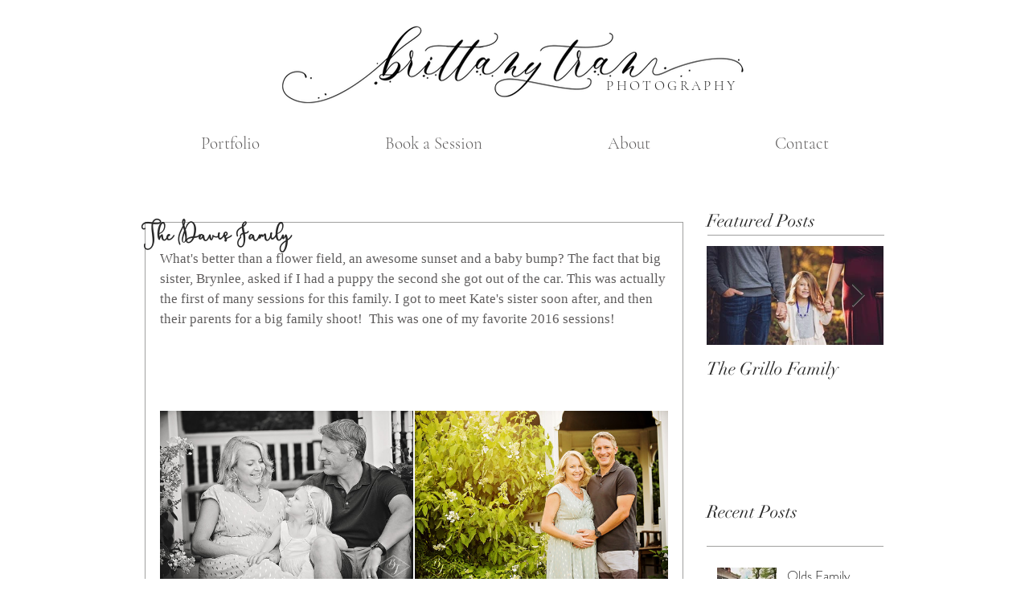

--- FILE ---
content_type: text/css; charset=utf-8
request_url: https://www.brittanytran.com/_serverless/pro-gallery-css-v4-server/layoutCss?ver=2&id=pusqk-not-scoped&items=3692_1079_720%7C3636_1079_720%7C3662_1079_720%7C3675_720_1079%7C3478_1079_720%7C3743_1079_720%7C3251_1079_720%7C3519_1079_720%7C3488_720_1079%7C3664_1079_720%7C3617_1079_720%7C3448_1079_720%7C3487_1079_720%7C3604_720_1079%7C3532_1079_720%7C3652_1079_720%7C3428_1079_720%7C3548_1079_720%7C3545_1030_688%7C3703_1079_720&container=459_632_4908_720&options=gallerySizeType:px%7CenableInfiniteScroll:true%7CtitlePlacement:SHOW_ON_HOVER%7CgridStyle:1%7CimageMargin:2%7CgalleryLayout:2%7CisVertical:false%7CnumberOfImagesPerRow:2%7CgallerySizePx:300%7CcubeRatio:1%7CcubeType:fit%7CgalleryThumbnailsAlignment:bottom%7CthumbnailSpacings:0
body_size: -120
content:
#pro-gallery-pusqk-not-scoped [data-hook="item-container"][data-idx="0"].gallery-item-container{opacity: 1 !important;display: block !important;transition: opacity .2s ease !important;top: 0px !important;left: 0px !important;right: auto !important;height: 315px !important;width: 315px !important;} #pro-gallery-pusqk-not-scoped [data-hook="item-container"][data-idx="0"] .gallery-item-common-info-outer{height: 100% !important;} #pro-gallery-pusqk-not-scoped [data-hook="item-container"][data-idx="0"] .gallery-item-common-info{height: 100% !important;width: 100% !important;} #pro-gallery-pusqk-not-scoped [data-hook="item-container"][data-idx="0"] .gallery-item-wrapper{width: 315px !important;height: 315px !important;margin: 0 !important;} #pro-gallery-pusqk-not-scoped [data-hook="item-container"][data-idx="0"] .gallery-item-content{width: 315px !important;height: 210px !important;margin: 52px 0px !important;opacity: 1 !important;} #pro-gallery-pusqk-not-scoped [data-hook="item-container"][data-idx="0"] .gallery-item-hover{width: 315px !important;height: 210px !important;opacity: 1 !important;} #pro-gallery-pusqk-not-scoped [data-hook="item-container"][data-idx="0"] .item-hover-flex-container{width: 315px !important;height: 210px !important;margin: 52px 0px !important;opacity: 1 !important;} #pro-gallery-pusqk-not-scoped [data-hook="item-container"][data-idx="0"] .gallery-item-wrapper img{width: 100% !important;height: 100% !important;opacity: 1 !important;} #pro-gallery-pusqk-not-scoped [data-hook="item-container"][data-idx="1"].gallery-item-container{opacity: 1 !important;display: block !important;transition: opacity .2s ease !important;top: 0px !important;left: 317px !important;right: auto !important;height: 315px !important;width: 315px !important;} #pro-gallery-pusqk-not-scoped [data-hook="item-container"][data-idx="1"] .gallery-item-common-info-outer{height: 100% !important;} #pro-gallery-pusqk-not-scoped [data-hook="item-container"][data-idx="1"] .gallery-item-common-info{height: 100% !important;width: 100% !important;} #pro-gallery-pusqk-not-scoped [data-hook="item-container"][data-idx="1"] .gallery-item-wrapper{width: 315px !important;height: 315px !important;margin: 0 !important;} #pro-gallery-pusqk-not-scoped [data-hook="item-container"][data-idx="1"] .gallery-item-content{width: 315px !important;height: 210px !important;margin: 52px 0px !important;opacity: 1 !important;} #pro-gallery-pusqk-not-scoped [data-hook="item-container"][data-idx="1"] .gallery-item-hover{width: 315px !important;height: 210px !important;opacity: 1 !important;} #pro-gallery-pusqk-not-scoped [data-hook="item-container"][data-idx="1"] .item-hover-flex-container{width: 315px !important;height: 210px !important;margin: 52px 0px !important;opacity: 1 !important;} #pro-gallery-pusqk-not-scoped [data-hook="item-container"][data-idx="1"] .gallery-item-wrapper img{width: 100% !important;height: 100% !important;opacity: 1 !important;} #pro-gallery-pusqk-not-scoped [data-hook="item-container"][data-idx="2"].gallery-item-container{opacity: 1 !important;display: block !important;transition: opacity .2s ease !important;top: 317px !important;left: 0px !important;right: auto !important;height: 315px !important;width: 315px !important;} #pro-gallery-pusqk-not-scoped [data-hook="item-container"][data-idx="2"] .gallery-item-common-info-outer{height: 100% !important;} #pro-gallery-pusqk-not-scoped [data-hook="item-container"][data-idx="2"] .gallery-item-common-info{height: 100% !important;width: 100% !important;} #pro-gallery-pusqk-not-scoped [data-hook="item-container"][data-idx="2"] .gallery-item-wrapper{width: 315px !important;height: 315px !important;margin: 0 !important;} #pro-gallery-pusqk-not-scoped [data-hook="item-container"][data-idx="2"] .gallery-item-content{width: 315px !important;height: 210px !important;margin: 52px 0px !important;opacity: 1 !important;} #pro-gallery-pusqk-not-scoped [data-hook="item-container"][data-idx="2"] .gallery-item-hover{width: 315px !important;height: 210px !important;opacity: 1 !important;} #pro-gallery-pusqk-not-scoped [data-hook="item-container"][data-idx="2"] .item-hover-flex-container{width: 315px !important;height: 210px !important;margin: 52px 0px !important;opacity: 1 !important;} #pro-gallery-pusqk-not-scoped [data-hook="item-container"][data-idx="2"] .gallery-item-wrapper img{width: 100% !important;height: 100% !important;opacity: 1 !important;} #pro-gallery-pusqk-not-scoped [data-hook="item-container"][data-idx="3"]{display: none !important;} #pro-gallery-pusqk-not-scoped [data-hook="item-container"][data-idx="4"]{display: none !important;} #pro-gallery-pusqk-not-scoped [data-hook="item-container"][data-idx="5"]{display: none !important;} #pro-gallery-pusqk-not-scoped [data-hook="item-container"][data-idx="6"]{display: none !important;} #pro-gallery-pusqk-not-scoped [data-hook="item-container"][data-idx="7"]{display: none !important;} #pro-gallery-pusqk-not-scoped [data-hook="item-container"][data-idx="8"]{display: none !important;} #pro-gallery-pusqk-not-scoped [data-hook="item-container"][data-idx="9"]{display: none !important;} #pro-gallery-pusqk-not-scoped [data-hook="item-container"][data-idx="10"]{display: none !important;} #pro-gallery-pusqk-not-scoped [data-hook="item-container"][data-idx="11"]{display: none !important;} #pro-gallery-pusqk-not-scoped [data-hook="item-container"][data-idx="12"]{display: none !important;} #pro-gallery-pusqk-not-scoped [data-hook="item-container"][data-idx="13"]{display: none !important;} #pro-gallery-pusqk-not-scoped [data-hook="item-container"][data-idx="14"]{display: none !important;} #pro-gallery-pusqk-not-scoped [data-hook="item-container"][data-idx="15"]{display: none !important;} #pro-gallery-pusqk-not-scoped [data-hook="item-container"][data-idx="16"]{display: none !important;} #pro-gallery-pusqk-not-scoped [data-hook="item-container"][data-idx="17"]{display: none !important;} #pro-gallery-pusqk-not-scoped [data-hook="item-container"][data-idx="18"]{display: none !important;} #pro-gallery-pusqk-not-scoped [data-hook="item-container"][data-idx="19"]{display: none !important;} #pro-gallery-pusqk-not-scoped .pro-gallery-prerender{height:3168px !important;}#pro-gallery-pusqk-not-scoped {height:3168px !important; width:632px !important;}#pro-gallery-pusqk-not-scoped .pro-gallery-margin-container {height:3168px !important;}#pro-gallery-pusqk-not-scoped .pro-gallery {height:3168px !important; width:632px !important;}#pro-gallery-pusqk-not-scoped .pro-gallery-parent-container {height:3168px !important; width:634px !important;}